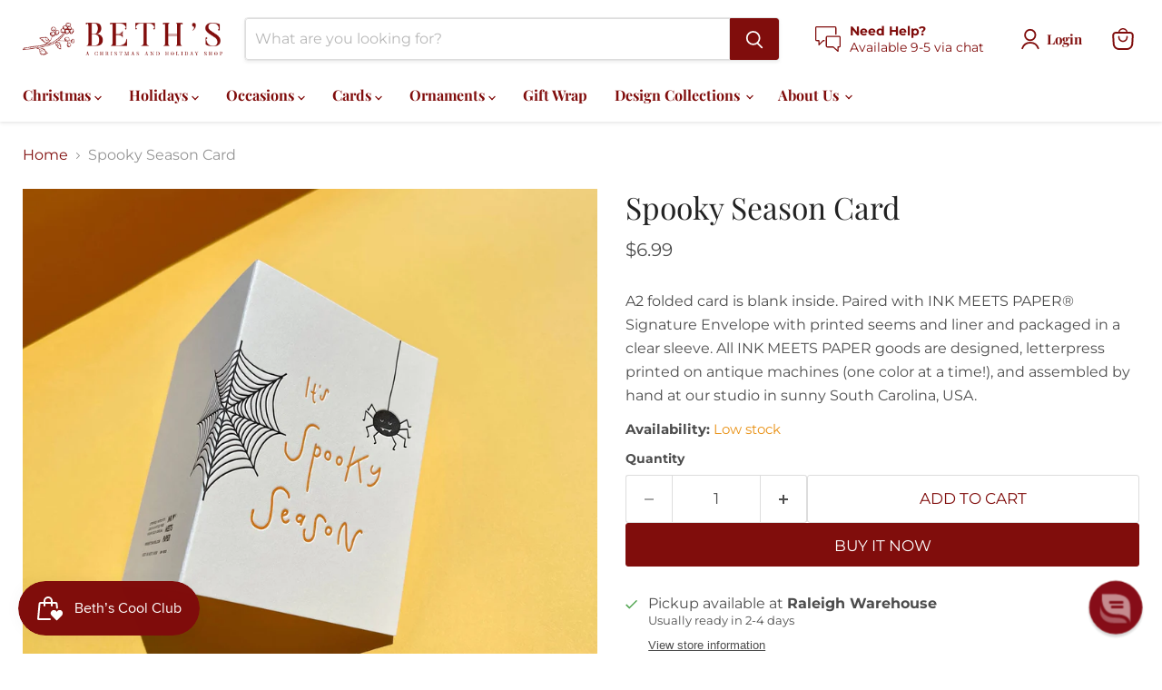

--- FILE ---
content_type: text/javascript; charset=utf-8
request_url: https://www.bethschristmas.com/products/spooky-season-card.js
body_size: 705
content:
{"id":7544173035737,"title":"Spooky Season Card","handle":"spooky-season-card","description":"A2 folded card is blank inside. Paired with INK MEETS PAPER® Signature Envelope with printed seems and liner and packaged in a clear sleeve.\n\nAll INK MEETS PAPER goods are designed, letterpress printed on antique machines (one color at a time!), and assembled by hand at our studio in sunny South Carolina, USA.","published_at":"2022-02-05T23:15:06-05:00","created_at":"2022-02-05T16:37:34-05:00","vendor":"INK MEETS PAPER","type":"Greeting \u0026 Note Cards","tags":["2022","Faire","GW_Cards","H","T"],"price":699,"price_min":699,"price_max":699,"available":true,"price_varies":false,"compare_at_price":699,"compare_at_price_min":699,"compare_at_price_max":699,"compare_at_price_varies":false,"variants":[{"id":42417622286553,"title":"Default Title","option1":"Default Title","option2":null,"option3":null,"sku":"IMP-8003","requires_shipping":true,"taxable":true,"featured_image":null,"available":true,"name":"Spooky Season Card","public_title":null,"options":["Default Title"],"price":699,"weight":17,"compare_at_price":699,"inventory_management":"shopify","barcode":"22286553","requires_selling_plan":false,"selling_plan_allocations":[]}],"images":["\/\/cdn.shopify.com\/s\/files\/1\/0561\/8214\/5182\/products\/e44de603adb7788c700e974e670f3f3ee733798955abf88d890e5286674b37c1.jpg?v=1644097054"],"featured_image":"\/\/cdn.shopify.com\/s\/files\/1\/0561\/8214\/5182\/products\/e44de603adb7788c700e974e670f3f3ee733798955abf88d890e5286674b37c1.jpg?v=1644097054","options":[{"name":"Title","position":1,"values":["Default Title"]}],"url":"\/products\/spooky-season-card","media":[{"alt":null,"id":29190826885337,"position":1,"preview_image":{"aspect_ratio":1.0,"height":2048,"width":2048,"src":"https:\/\/cdn.shopify.com\/s\/files\/1\/0561\/8214\/5182\/products\/e44de603adb7788c700e974e670f3f3ee733798955abf88d890e5286674b37c1.jpg?v=1644097054"},"aspect_ratio":1.0,"height":2048,"media_type":"image","src":"https:\/\/cdn.shopify.com\/s\/files\/1\/0561\/8214\/5182\/products\/e44de603adb7788c700e974e670f3f3ee733798955abf88d890e5286674b37c1.jpg?v=1644097054","width":2048}],"requires_selling_plan":false,"selling_plan_groups":[]}